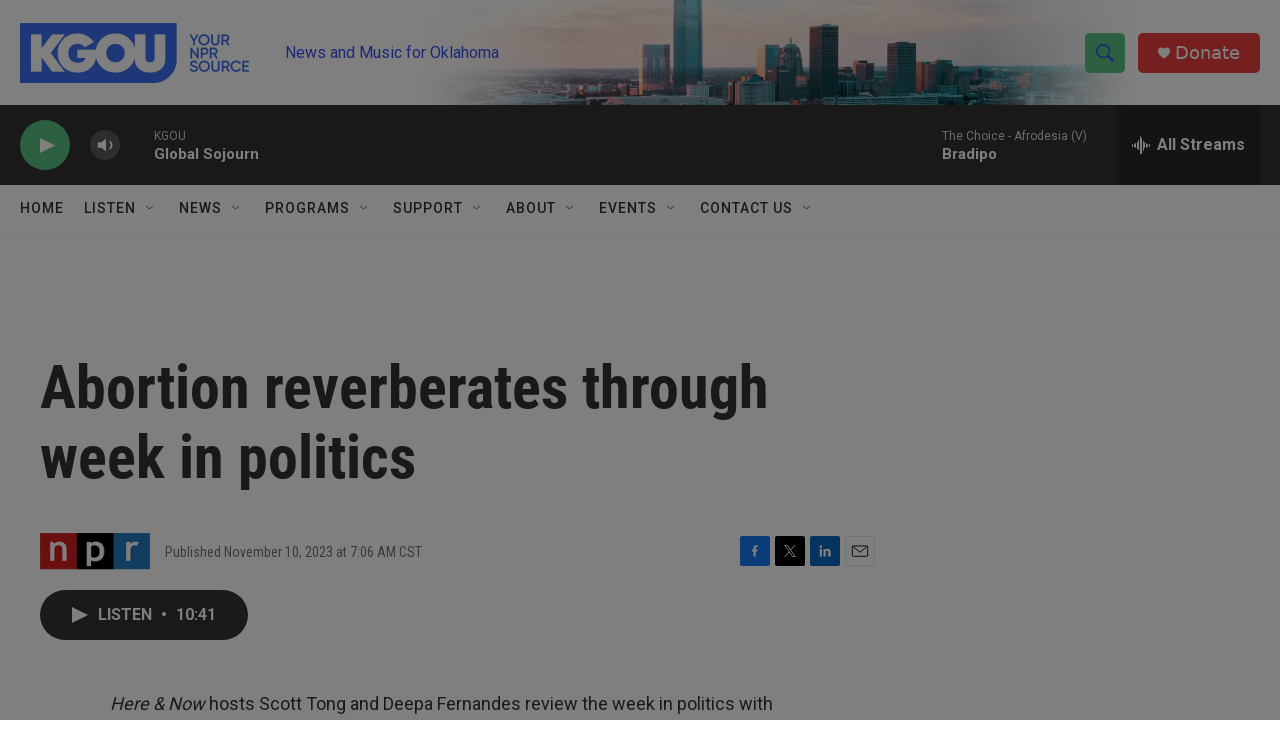

--- FILE ---
content_type: text/html; charset=utf-8
request_url: https://www.google.com/recaptcha/api2/aframe
body_size: -94
content:
<!DOCTYPE HTML><html><head><meta http-equiv="content-type" content="text/html; charset=UTF-8"></head><body><script nonce="0IHNuiKVLWP7pt2dKRxWPA">/** Anti-fraud and anti-abuse applications only. See google.com/recaptcha */ try{var clients={'sodar':'https://pagead2.googlesyndication.com/pagead/sodar?'};window.addEventListener("message",function(a){try{if(a.source===window.parent){var b=JSON.parse(a.data);var c=clients[b['id']];if(c){var d=document.createElement('img');d.src=c+b['params']+'&rc='+(localStorage.getItem("rc::a")?sessionStorage.getItem("rc::b"):"");window.document.body.appendChild(d);sessionStorage.setItem("rc::e",parseInt(sessionStorage.getItem("rc::e")||0)+1);localStorage.setItem("rc::h",'1769911879563');}}}catch(b){}});window.parent.postMessage("_grecaptcha_ready", "*");}catch(b){}</script></body></html>

--- FILE ---
content_type: application/javascript
request_url: https://form-assets.mailchimp.com/snippet/account/bundle/814.7a457f3c45337bdd3339.js
body_size: 806
content:
/*! For license information please see amped.snippet.LICENSE.txt */
"use strict";(self.webpackChunk_mailchimp_forms_mcf_snippet=self.webpackChunk_mailchimp_forms_mcf_snippet||[]).push([[814],{814:(e,n,r)=>{r.r(n),r.d(n,{default:()=>i});var t=r(419),o=r(8458),c=function(e,n,r,t){return new(r||(r=Promise))((function(o,c){function u(e){try{s(t.next(e))}catch(e){c(e)}}function i(e){try{s(t.throw(e))}catch(e){c(e)}}function s(e){var n;e.done?o(e.value):(n=e.value,n instanceof r?n:new r((function(e){e(n)}))).then(u,i)}s((t=t.apply(e,n||[])).next())}))},u=function(e,n){var r,t,o,c,u={label:0,sent:function(){if(1&o[0])throw o[1];return o[1]},trys:[],ops:[]};return c={next:i(0),throw:i(1),return:i(2)},"function"==typeof Symbol&&(c[Symbol.iterator]=function(){return this}),c;function i(i){return function(s){return function(i){if(r)throw new TypeError("Generator is already executing.");for(;c&&(c=0,i[0]&&(u=0)),u;)try{if(r=1,t&&(o=2&i[0]?t.return:i[0]?t.throw||((o=t.return)&&o.call(t),0):t.next)&&!(o=o.call(t,i[1])).done)return o;switch(t=0,o&&(i=[2&i[0],o.value]),i[0]){case 0:case 1:o=i;break;case 4:return u.label++,{value:i[1],done:!1};case 5:u.label++,t=i[1],i=[0];continue;case 7:i=u.ops.pop(),u.trys.pop();continue;default:if(!(o=u.trys,(o=o.length>0&&o[o.length-1])||6!==i[0]&&2!==i[0])){u=0;continue}if(3===i[0]&&(!o||i[1]>o[0]&&i[1]<o[3])){u.label=i[1];break}if(6===i[0]&&u.label<o[1]){u.label=o[1],o=i;break}if(o&&u.label<o[2]){u.label=o[2],u.ops.push(i);break}o[2]&&u.ops.pop(),u.trys.pop();continue}i=n.call(e,u)}catch(e){i=[6,e],t=0}finally{r=o=0}if(5&i[0])throw i[1];return{value:i[0]?i[1]:void 0,done:!0}}([i,s])}}};const i=function(e,n){return c(void 0,void 0,void 0,(function(){var r,c;return u(this,(function(u){if(!(r=null===(c=n.sessionService.session)||void 0===c?void 0:c.sessionCount))return[2,!1];switch(e.occurrencesMode){case t.OccurrenceModes.LESS_THAN:if(void 0!==e.occurrencesCount)return[2,r<e.occurrencesCount];break;case t.OccurrenceModes.MORE_THAN:if(void 0!==e.occurrencesCount)return[2,r>e.occurrencesCount];break;default:return[2,(0,o.d)(e.occurrencesMode)]}return[2,!1]}))}))}}}]);